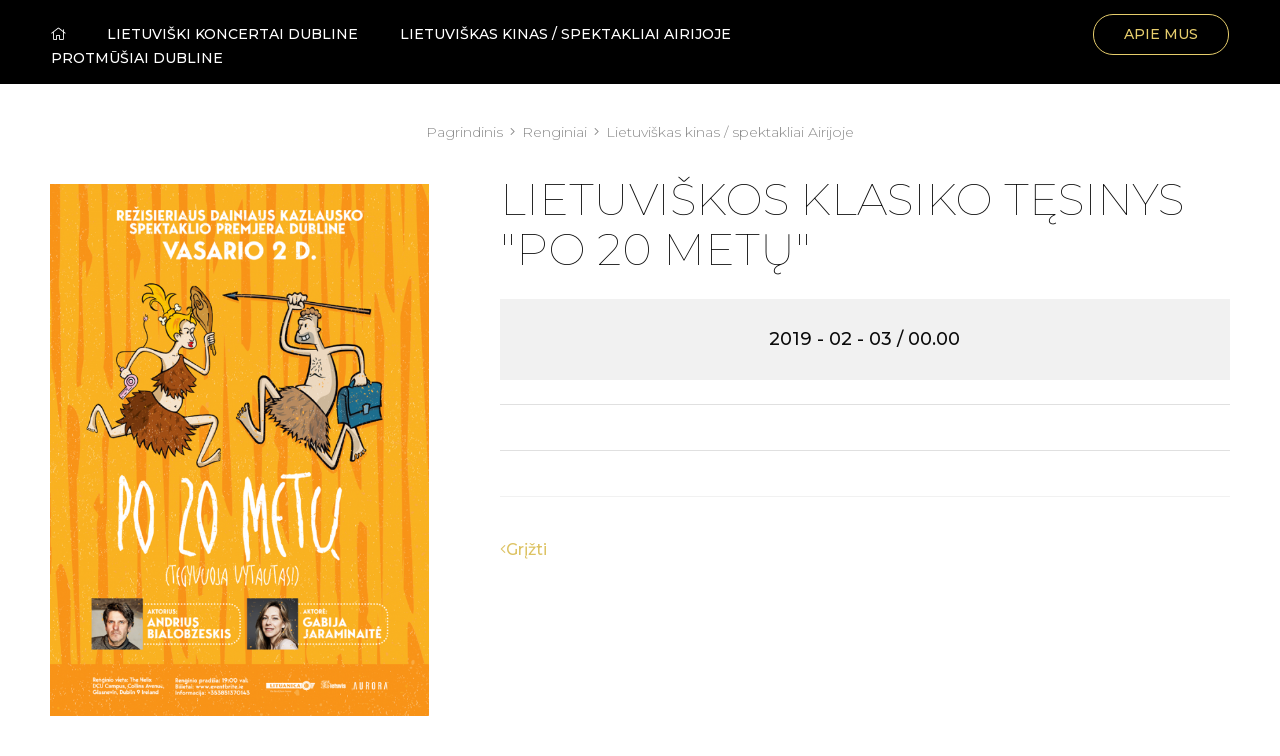

--- FILE ---
content_type: text/html; charset=UTF-8
request_url: https://www.auroraproject.lt/renginiai/%7Bcategory%7D/lietuviskos-klasiko-tesinys-po-20-metu-2019-05-27-17-48
body_size: 2737
content:
<!DOCTYPE html>
<html class="no-js" lang="en">
<head>
    <meta charset="utf-8"/>
<meta http-equiv="x-ua-compatible" content="ie=edge">
<meta name="viewport" content="width=device-width, initial-scale=1.0"/>
<meta name="title" content="Lietuviškos klasiko tęsinys &quot;Po 20 Metų&quot;">
<meta name="description" content="">
<title>
            Lietuviškos klasiko tęsinys &quot;Po 20 Metų&quot; | Aurora project - lietuviški renginiai Dubline
    </title>

<link rel="stylesheet" href="/assets/build/css/app.css"/>

<link href="https://fonts.googleapis.com/css?family=Montserrat:100,300,500,600,700&amp;subset=latin-ext" rel="stylesheet">

    
                
                    
                                
    <meta property="og:site_name" content="Aurora project - lietuviški renginiai Dubline"/>
    <meta property="og:title" content="Lietuviškos klasiko tęsinys &quot;Po 20 Metų&quot;"/>
    <meta property="og:description" content=""/>
    <meta property="og:image" content=""/>
    <meta property="og:url" content="https://www.auroraproject.lt/renginiai/%7Bcategory%7D/lietuviskos-klasiko-tesinys-po-20-metu-2019-05-27-17-48"/>
    <meta property="og:type" content="website"/>
    <meta name="theme-color" content="#1f1f1f"/>

<link rel="apple-touch-icon" sizes="180x180" href="/apple-touch-icon.png">
<link rel="icon" type="image/png" sizes="32x32" href="/favicon-32x32.png">
<link rel="icon" type="image/png" sizes="16x16" href="/favicon-16x16.png">
<link rel="manifest" href="/site.webmanifest">
<meta name="msapplication-TileColor" content="#da532c">
<meta name="theme-color" content="#ffffff">

<script>
    var App = {
        csrfToken: 'pjZXZLFjQOzuYoYA5Jp9RXjdTad3zG9JUZ5101Zh',
        recaptchaKey: '6LcjaB0TAAAAAAY9NtxNqLeTMDiKNtPoh1FJA6Su'
    };
</script>

<!-- Global site tag (gtag.js) - Google Analytics -->
<script async src="https://www.googletagmanager.com/gtag/js?id=UA-141127040-1"></script>
<script>
    window.dataLayer = window.dataLayer || [];
    function gtag(){dataLayer.push(arguments);}
    gtag('js', new Date());
    gtag('config', 'UA-141127040-1');
</script>


<script src="https://www.eventbrite.com/static/widgets/eb_widgets.js"></script>

<!-- Facebook Pixel Code -->
<script>
    !function(f,b,e,v,n,t,s)
    {if(f.fbq)return;n=f.fbq=function(){n.callMethod?
        n.callMethod.apply(n,arguments):n.queue.push(arguments)};
        if(!f._fbq)f._fbq=n;n.push=n;n.loaded=!0;n.version='2.0';
        n.queue=[];t=b.createElement(e);t.async=!0;
        t.src=v;s=b.getElementsByTagName(e)[0];
        s.parentNode.insertBefore(t,s)}(window,document,'script',
        'https://connect.facebook.net/en_US/fbevents.js');
    fbq('init', '1092126204185024');
    fbq('track', 'PageView');
</script>
<noscript>
    <img height="1" width="1"
         src="https://www.facebook.com/tr?id=1092126204185024&ev=PageView
&noscript=1"/>
</noscript>
<!-- End Facebook Pixel Code -->

<!-- Global site tag (gtag.js) - Google Ads: 709372894 -->
<script async
        src="https://www.googletagmanager.com/gtag/js?id=AW-709372894"></script>
<script>
    window.dataLayer = window.dataLayer || [];
    function gtag(){dataLayer.push(arguments);}
    gtag('js', new Date());
    gtag('config', 'AW-709372894');
</script>
</head>
<body>
<div id="fb-root"></div>
<script>(function (d, s, id) {
        var js, fjs = d.getElementsByTagName(s)[0];
        if (d.getElementById(id)) return;
        js = d.createElement(s);
        js.id = id;
        js.src = "//connect.facebook.net/lt_LT/sdk.js#xfbml=1&version=v2.10&appId=1142490675765092";
        fjs.parentNode.insertBefore(js, fjs);
    }(document, 'script', 'facebook-jssdk'));
</script>


<div class="mob-nav-hold">
    <div class="mob-nav">
        <ul>
                        <li class="  ">
                                    <a class=" has-child" href="https://www.auroraproject.lt">Pradžia</a>
                            </li>
                                <li class="  ">
                                    <a class=" has-child" href="https://www.auroraproject.lt/renginiai/lietuviski-koncertai-dubline">Lietuviški koncertai Dubline</a>
                            </li>
                                <li class="  ">
                                    <a class=" has-child" href="https://www.auroraproject.lt/renginiai/lietuviskas-kinas-spektakliai-airijoje">Lietuviškas kinas / spektakliai Airijoje</a>
                            </li>
                                <li class="  ">
                                    <a class=" has-child" href="https://www.auroraproject.lt/renginiai/protmusiai-dubline">Protmūšiai Dubline</a>
                            </li>
                                <li class="  ">
                                    <a class=" has-child" href="https://www.auroraproject.lt/apie-mus">Apie mus</a>
                            </li>
            </ul>
    </div>
    <div class="mob-nav-contacts">
        <ul>
            <li>
                <a href="tel:+353 85 137 0143">
                    <i class="fal fa-phone"></i>+353 85 137 0143
                </a>
            </li>
            <li>
                <a href="info@auroraproject.lt">
                    <i class="fal fa-envelope"></i>info@auroraproject.lt
                </a>
            </li>
        </ul>
    </div>
</div>

<div class="header">
    <div class="row row-header">
        <div class="small-9 columns nopad nav">
            <ul>
                        <li class="  ">
                                    <a class=" has-child" href="https://www.auroraproject.lt"><i class="fal fa-home"></i></a>
                            </li>
                                <li class="  ">
                                    <a class=" has-child" href="https://www.auroraproject.lt/renginiai/lietuviski-koncertai-dubline">Lietuviški koncertai Dubline</a>
                            </li>
                                <li class="  ">
                                    <a class=" has-child" href="https://www.auroraproject.lt/renginiai/lietuviskas-kinas-spektakliai-airijoje">Lietuviškas kinas / spektakliai Airijoje</a>
                            </li>
                                <li class="  ">
                                    <a class=" has-child" href="https://www.auroraproject.lt/renginiai/protmusiai-dubline">Protmūšiai Dubline</a>
                            </li>
            </ul>
        </div>
        <div class="small-3 columns nopad text-right header-right show-for-large">
            <a href="/apie-mus"
               class="btn-border-yellow btn-sm">Apie mus</a>
        </div>
        <div class="small-12 columns nopad nav-trigger hide-for-large">
            <div class="small-3 columns nopad header-left">
                <a href="/">
                    <img src="/assets/build/img/logo-footer.png">
                </a>
            </div>
            <div class="hamburger hamburger--squeeze js-hamburger">
                <div class="hamburger-box">
                    <div class="hamburger-inner"></div>
                </div>
            </div>
        </div>
    </div>
</div>

<div class="inner-hold">
    <div class="row">
        
    <div class="small-12 columns nopad text-center breads">
        <ul>
                        <li>
                <a href="/">
                    Pagrindinis
                </a>
            </li>
            
                                                                        <li class="breadcrumb-item">
                            <a href="https://www.auroraproject.lt/renginiai">
                                Renginiai
                            </a>
                        </li>
                                                                                                            <li class="breadcrumb-item">
                            <a href="https://www.auroraproject.lt/renginiai/lietuviskas-kinas-spektakliai-airijoje">
                                Lietuviškas kinas / spektakliai Airijoje
                            </a>
                        </li>
                                                                                                                                                                                                                    </ul>
    </div>

            <div class="small-12 medium-4 columns nopad text-center single-left">
        <img src="/app/default/assets/images/3e867badedf228b07fc4e7bc8ae67293.png" alt="">
    </div>
    <div class="small-12 medium-8 columns nopad single-right">
        <div class="small-12 columns nopad single-title">
                        <h1>Lietuviškos klasiko tęsinys &quot;Po 20 Metų&quot;</h1>
        </div>

        <div class="small-12 columns nopad single-info">
            <ul>
                <li>
                    2019 - 02 - 03 / 00.00
                </li>

                
                            </ul>
        </div>

        <div class="small-12 columns nopad single-entry entry">
            

                            

                    <div class="small-12 columns gallery-thumbs nopad" id="gallery-2">
        <ul>
                    </ul>
    </div>
            
            
        </div>
        <div class="small-12 columns nopad single-tickets">
            <div id="example-widget-trigger" class="small-12"></div>
        </div>

        <div class="small-12 columns nopad back-button">
    <a href="javascript:void(0);" class="btn-back"><i class="fal fa-angle-left"></i>Grįžti</a>
</div>

    </div>

    <script type="text/javascript">
        var exampleCallback = function() {
            console.log("Order complete!");
        };

        window.EBWidgets.createWidget({
            widgetType: "checkout",
            eventId: "",
            iframeContainerId: "example-widget-trigger",
            iframeContainerHeight: 425,
            onOrderComplete: exampleCallback,
        });
    </script>
    </div>
</div>


<div class="footer">
    <div class="row">
        <div class="small-12 columns nopad footer-top">
            <div class="small-12 large-6 large-push-6 columns nopad footer-top-right">
                <div class="small-12 medium-4 large-12 columns nopad text-center footer-top-right-logo">
                    <a href="/">
                        <img src="/assets/build/img/logo-footer.png">
                    </a>
                </div>
                <div class="small-12 medium-8 large-12 columns nopad footer-top-contacts">
                    <ul>
                        <li>
                            <a href="tel:+353 85 137 0143">
                                <i class="fal fa-phone"></i>+353 85 137 0143
                            </a>
                        </li>
                        <li>
                            <a href="info@auroraproject.lt">
                                <i class="fal fa-envelope"></i>info@auroraproject.lt
                            </a>
                        </li>
                    </ul>
                </div>
            </div>

            
        </div>
        <div class="small-12 columns nopad footer-bottom">
            <div class="small-12 large-4 columns nopad footer-bottom-left">
                © 2026. Aurora project. Visos teisės saugomos
            </div>
            <div class="small-12 large-4 columns nopad text-center footer-bottom-middle">
                <ul>
                        <li class="  current">
                                    <a class=" has-child" href="https://www.auroraproject.lt/renginiai">Lietuviški renginiai Dubline</a>
                            </li>
            </ul>
            </div>
            <div class="small-12 large-4 columns nopad text-right footer-bottom-right">
                Prijaukinta - <a href="http://www.webas.lt/lt/interneto-svetainiu-kurimas" target="_blank" title="Webas.lt - Interneto svetainių kūrimas">Webas.lt</a>
                <a href="#top" class="scroll-top">
                    <i class="fal fa-long-arrow-up"></i>
                </a>
            </div>
        </div>
    </div>
</div>

<script type="text/javascript" src="/assets/build/js/app.js"></script>
<script type="text/javascript" src="/assets/build/js/build.js"></script>

</body>
</html>
